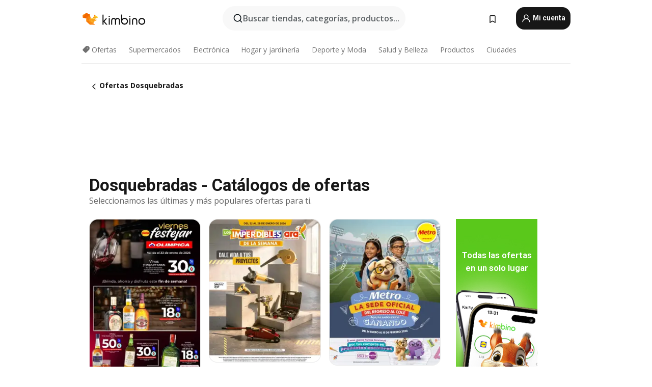

--- FILE ---
content_type: text/html; charset=utf-8
request_url: https://www.google.com/recaptcha/api2/aframe
body_size: 185
content:
<!DOCTYPE HTML><html><head><meta http-equiv="content-type" content="text/html; charset=UTF-8"></head><body><script nonce="kXFzcajTWtLwtqWxUgQN_Q">/** Anti-fraud and anti-abuse applications only. See google.com/recaptcha */ try{var clients={'sodar':'https://pagead2.googlesyndication.com/pagead/sodar?'};window.addEventListener("message",function(a){try{if(a.source===window.parent){var b=JSON.parse(a.data);var c=clients[b['id']];if(c){var d=document.createElement('img');d.src=c+b['params']+'&rc='+(localStorage.getItem("rc::a")?sessionStorage.getItem("rc::b"):"");window.document.body.appendChild(d);sessionStorage.setItem("rc::e",parseInt(sessionStorage.getItem("rc::e")||0)+1);localStorage.setItem("rc::h",'1769224441380');}}}catch(b){}});window.parent.postMessage("_grecaptcha_ready", "*");}catch(b){}</script></body></html>

--- FILE ---
content_type: image/svg+xml
request_url: https://www.kimbino.com.co/images/kim-app-badge-google-play.svg
body_size: 1235
content:
<svg xmlns="http://www.w3.org/2000/svg" width="119" height="40" viewBox="0 0 119 40" fill="none">
<rect x="0.49436" y="0.49436" width="117.658" height="38.5601" rx="5.43796" fill="black"/>
<rect x="0.49436" y="0.49436" width="117.658" height="38.5601" rx="5.43796" stroke="#A6A6A6" stroke-width="0.988719"/>
<path d="M17.6037 19.2418L7.99805 29.6671C7.99895 29.6689 7.99895 29.6717 7.99985 29.6735C8.29487 30.8056 9.30532 31.6387 10.5052 31.6387C10.9852 31.6387 11.4354 31.5058 11.8215 31.2733L11.8522 31.2549L22.6641 24.8751L17.6037 19.2418Z" fill="#EA4335"/>
<path d="M27.3213 17.4675L27.3123 17.461L22.6444 14.6942L17.3855 19.4797L22.6633 24.875L27.306 22.1358C28.1198 21.6856 28.6728 20.8082 28.6728 19.797C28.6728 18.7914 28.1279 17.9186 27.3213 17.4675Z" fill="#FBBC04"/>
<path d="M7.99808 9.88014C7.94034 10.0979 7.90967 10.3267 7.90967 10.5629V28.9852C7.90967 29.2214 7.94034 29.4502 7.99898 29.667L17.9339 19.5083L7.99808 9.88014Z" fill="#4285F4"/>
<path d="M17.6749 19.7734L22.646 14.6909L11.8468 8.28808C11.4543 8.04728 10.996 7.90889 10.5061 7.90889C9.30622 7.90889 8.29396 8.74384 7.99895 9.87678C7.99895 9.8777 7.99805 9.87863 7.99805 9.87955L17.6749 19.7734Z" fill="#34A853"/>

<path d="M92.4633 30.1171H94.0737V19.2299H92.4633V30.1171ZM106.968 23.1516L105.122 27.8719H105.067L103.151 23.1516H101.416L104.29 29.7488L102.652 33.4188H104.331L108.759 23.1516H106.968ZM97.8357 28.8805C97.3075 28.8805 96.5722 28.6148 96.5722 27.9555C96.5722 27.116 97.4879 26.7937 98.2793 26.7937C98.987 26.7937 99.321 26.9479 99.7508 27.1578C99.6257 28.1663 98.7652 28.8805 97.8357 28.8805ZM98.0299 22.9138C96.8639 22.9138 95.6557 23.432 95.1568 24.5807L96.586 25.1826C96.8915 24.5807 97.4603 24.3839 98.0575 24.3839C98.8904 24.3839 99.737 24.8882 99.7508 25.7852V25.8967C99.4591 25.7286 98.8351 25.4769 98.0713 25.4769C96.5308 25.4769 94.9618 26.3313 94.9618 27.9277C94.9618 29.3847 96.2253 30.3236 97.6407 30.3236C98.7238 30.3236 99.321 29.8332 99.6956 29.2584H99.7508V30.0989H101.305V25.9246C101.305 23.992 99.8759 22.9138 98.0299 22.9138ZM88.0773 24.4771H85.7868V20.7452H88.0773C89.2812 20.7452 89.9648 21.7512 89.9648 22.6107C89.9648 23.4547 89.2812 24.4771 88.0773 24.4771ZM88.0359 19.2299H84.1772V30.1171H85.7868V25.9925H88.0359C89.8206 25.9925 91.5752 24.6879 91.5752 22.6107C91.5752 20.5336 89.8206 19.2299 88.0359 19.2299ZM66.9941 28.8822C65.8816 28.8822 64.9504 27.9425 64.9504 26.6518C64.9504 25.3472 65.8816 24.3926 66.9941 24.3926C68.0927 24.3926 68.954 25.3472 68.954 26.6518C68.954 27.9425 68.0927 28.8822 66.9941 28.8822ZM68.8435 23.7612H68.7874C68.4258 23.3266 67.7311 22.9339 66.8551 22.9339C65.0194 22.9339 63.3373 24.5607 63.3373 26.6518C63.3373 28.728 65.0194 30.3418 66.8551 30.3418C67.7311 30.3418 68.4258 29.9491 68.7874 29.4997H68.8435V30.0335C68.8435 31.4505 68.0927 32.2082 66.8827 32.2082C65.8954 32.2082 65.2835 31.4923 65.0332 30.8888L63.629 31.4784C64.0321 32.4608 65.1031 33.667 66.8827 33.667C68.7736 33.667 70.3729 32.5444 70.3729 29.8088V23.1577H68.8435V23.7612ZM71.4853 30.1171H73.0983V19.229H71.4853V30.1171ZM75.4752 26.5255C75.4337 25.0946 76.5738 24.3648 77.3937 24.3648C78.0341 24.3648 78.5761 24.687 78.7564 25.1503L75.4752 26.5255ZM80.4808 25.2905C80.1753 24.4632 79.2432 22.9339 77.3385 22.9339C75.4475 22.9339 73.8768 24.4344 73.8768 26.6378C73.8768 28.7141 75.4337 30.3418 77.5188 30.3418C79.2018 30.3418 80.1753 29.3037 80.5783 28.7002L79.3269 27.858C78.9101 28.4755 78.3396 28.8822 77.5188 28.8822C76.699 28.8822 76.1147 28.5033 75.7393 27.7605L80.6474 25.7112L80.4808 25.2905ZM41.3781 24.0704V25.6415H45.1039C44.9925 26.5255 44.7008 27.1708 44.2563 27.6194C43.7135 28.1672 42.8651 28.7707 41.3781 28.7707C39.0833 28.7707 37.2899 26.9043 37.2899 24.5895C37.2899 22.2737 39.0833 20.4082 41.3781 20.4082C42.6157 20.4082 43.5193 20.8994 44.1864 21.5308L45.2851 20.4221C44.353 19.5242 43.1163 18.8362 41.3781 18.8362C38.2358 18.8362 35.594 21.4185 35.594 24.5895C35.594 27.7605 38.2358 30.3418 41.3781 30.3418C43.074 30.3418 44.353 29.7801 45.3541 28.728C46.3837 27.6899 46.7031 26.2311 46.7031 25.0519C46.7031 24.687 46.6755 24.3508 46.6194 24.0704H41.3781ZM50.9397 28.8822C49.8273 28.8822 48.8676 27.9564 48.8676 26.6378C48.8676 25.3045 49.8273 24.3926 50.9397 24.3926C52.0513 24.3926 53.011 25.3045 53.011 26.6378C53.011 27.9564 52.0513 28.8822 50.9397 28.8822ZM50.9397 22.9339C48.909 22.9339 47.2546 24.491 47.2546 26.6378C47.2546 28.7707 48.909 30.3418 50.9397 30.3418C52.9696 30.3418 54.6241 28.7707 54.6241 26.6378C54.6241 24.491 52.9696 22.9339 50.9397 22.9339ZM58.9773 28.8822C57.8648 28.8822 56.9051 27.9564 56.9051 26.6378C56.9051 25.3045 57.8648 24.3926 58.9773 24.3926C60.0897 24.3926 61.0486 25.3045 61.0486 26.6378C61.0486 27.9564 60.0897 28.8822 58.9773 28.8822ZM58.9773 22.9339C56.9474 22.9339 55.2929 24.491 55.2929 26.6378C55.2929 28.7707 56.9474 30.3418 58.9773 30.3418C61.0071 30.3418 62.6616 28.7707 62.6616 26.6378C62.6616 24.491 61.0071 22.9339 58.9773 22.9339Z" fill="white"/>
</svg>